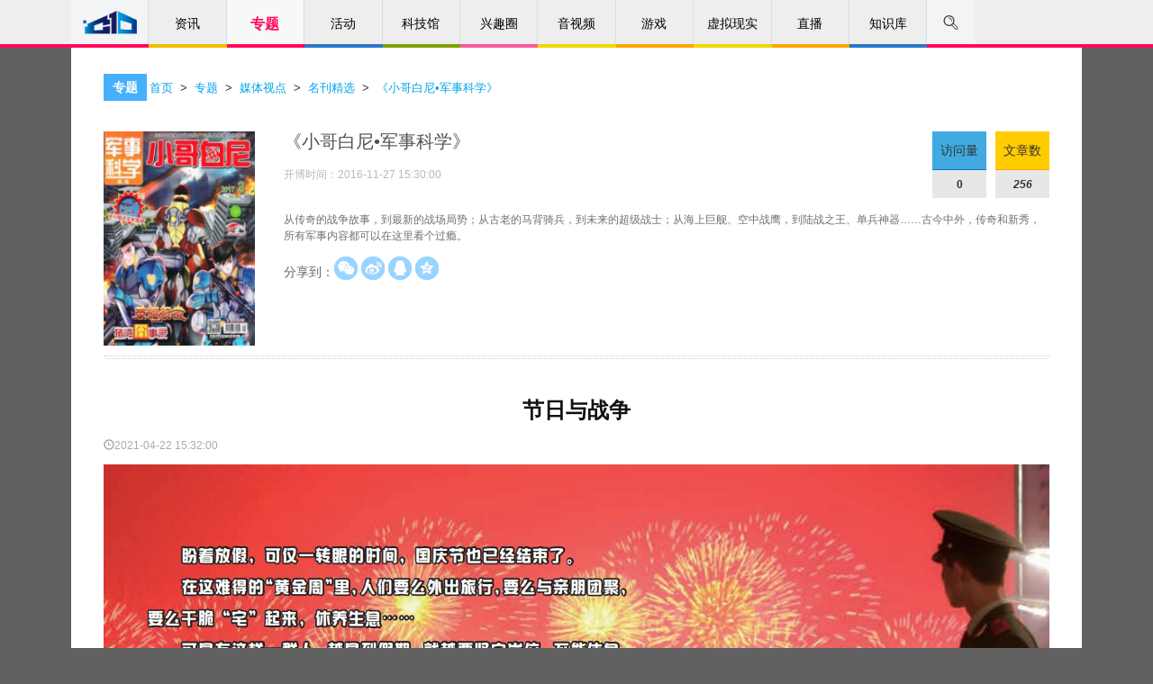

--- FILE ---
content_type: text/html
request_url: https://www.cdstm.cn/gallery/media/mkjx/xgbnjskx/202104/t20210422_1046456.html
body_size: 15437
content:
<!DOCTYPE html>
<html lang="zh-cn">
<head>
    <meta charset="utf-8">
    <meta http-equiv="X-UA-Compatible" content="IE=edge">
    <meta name="viewport" content="width=device-width, initial-scale=1.0, maximum-scale=2.0, user-scalable=1">
<meta name="filetype" content="0">
<meta name="publishedtype" content="1">
<meta name="pagetype" content="1">
<meta name="catalogs" content="2656">
<meta name="contentid" content="1046456">
<meta name="publishdate" content="2021-04-22">
<meta name="author" content="娄贞">
<meta name="source" content="《小哥白尼·军事科学》">
    <meta name="keywords" content="节日 战争,中国科学技术馆,科技馆,科学,技术,科普,百科,媒体达人,期刊文章" />
    <meta name="description" content="军人为什么不能放假过节？说起来，原因其实只有两个字：备战。"/>
    <meta name="applicable-device" content="pc,mobile">  
    <title>节日与战争--中国数字科技馆</title>
    <link type="image/x-icon" rel="shortcut icon" href="https://cdn.resources.cdstm.cn/site/images/aa.png" />
    <link rel="stylesheet" href="https://cdn.resources.cdstm.cn/site/css/bootstrap.min.css">
    <link rel="stylesheet" href="https://cdn.resources.cdstm.cn/site/css/font-awesome.min.css">
    <link rel="stylesheet" href="https://cdn.resources.cdstm.cn/site/css/sangarSlider.css">
    <link rel="stylesheet" href="https://cdn.resources.cdstm.cn/site/css/default.css">
    <link rel="stylesheet" href="https://cdn.resources.cdstm.cn/site/css/app.css">
    <link rel="stylesheet" href="https://cdn.resources.cdstm.cn/site/css/base.css">
    <link rel="stylesheet" href="https://cdn.resources.cdstm.cn/site/css/header.css">
    <link rel="stylesheet" href="https://cdn.resources.cdstm.cn/site/css/footer.css">
    <link rel="stylesheet" href="https://cdn.resources.cdstm.cn/site/css/qkdr-detail.css">
<script src="https://cdn.resources.cdstm.cn/site/js/TRSIDSUtil.js"></script>
<script src="https://cdn.resources.cdstm.cn/site/js/jquery.min.js"></script>
<script src="https://cdn.resources.cdstm.cn/site/js/bootstrap.min.js"></script>
<script src="https://cdn.resources.cdstm.cn/site/js/jquery.qrcode-0.12.0.min.js"></script>
<script src="https://cdn.resources.cdstm.cn/site/js/blocksit.js"></script>
<script src="https://cdn.resources.cdstm.cn/site/js/jquery.SuperSlide.2.1.1.js"></script>
<script src="https://cdn.resources.cdstm.cn/site/js/jquery.lazyload.min.js"></script>
<script src="https://cdn.resources.cdstm.cn/site/js/pv.js"></script>
    
<style type="text/css">
body .content {  padding-top: 62px;background:#fff;padding-bottom: 30px; margin-bottom: 30px;}
.blog-inn{padding-bottom:0;border-bottom:none;}
.article-nav-item{padding-left:15px;margin-bottom:30px;}
/*详情标题*/.blog-list .blog-box h2{font-size:24px}
         .bodybg{background-image:url("");;margin: 0 auto;}
.blog-inn .blog-banner .main .img img{ width:100%;}
.box .box-header.has-icon{height:52px;background:#fff;padding-left: 36px;padding-top: 20px;}
.box .box-header.has-icon .box-header-icon{width:auto;height:auto;padding:7px 10px;}
/*当前位置*/
.kkpos{ background:url(kkpos.png) no-repeat;  font-weight:bold; color:#4c4c4c; font-size:14px;  float: left;
    line-height: 31px;}
.box-header-icon  a{ color:#ffffff;}
.kkpos div, .kkpos span,.kkpos a{color: #ffffff}
        .bodybg{background-image:url("../../images/P020161221556549647339.png");margin: 0 auto;}
        .box .box-header{height:30px;}

/*.action-favorite{cursor:pointer;}*/
.share{padding-top:10px;}
.blog-banner > .side .txt{margin: 35px 0 10px;}
@media screen and (max-width: 764px) {
    .blog-banner > .side .addon{display:none;}
    .share{margin-left: -100px;}
    .blog-banner{padding-bottom:15px;}


}
@media screen and (max-width: 360px) {
    .blog-inn{padding:32px 15px;}

}

/* ---------------------------------*/
.blog-banner > .main {
    height: 250px;
}
.blog-banner {
    height: 250px;
}

@media screen and (max-width: 764px){
.blog-banner {
    height: auto;
    }

.box .box-header.has-icon {
    height:73px;
    background: #fff;
    padding-left: 10px;
    padding-top:10px;
}
.blog-inn{
	padding: 30px 10px;
    margin-bottom: 0px;
    padding-top:8px;
}
}



    </style>

</head>
<body class="bodybg" style="background-image:none !important;">
<link href="https://cdn.resources.cdstm.cn/site/css/nav.css" rel="stylesheet" type="text/css">
<link href="https://cdn.resources.cdstm.cn/site/css/font-awesome.min.css" rel="stylesheet" type="text/css">
<link href="https://cdn.resources.cdstm.cn/site/css/m_style_csj_top.css" rel="stylesheet" type="text/css">
<script src="https://statics.cdstm.cn/lib/jsencrypt/jsencrypt.min.js"></script>
 <style type="text/css">
.nav_s1 span{
display:flex;
justify-content:center;
align-items:center;
}
.ul1_li5_s1 a {
    color: #ffa42f !important;
}
.denglu_l, .zhuce_l {
    width: 100%;
}
.sj_ul2_li2{margin-bottom:29px !important;}
.sj_ul2_li2{margin-bottom:29px !important;}
 .search_nav {
      text-align:center;
    position: relative !important;
    top: 0;
    left: 0;
    margin: 0 auto;
    width: 50%;
    height: 55px;
    background-color: #fff;
    cursor: default;
}

.search_nav input {
    float:none;
    width:420px;
    border:none;
    outline: none;
}
.search_nav input:focus{
    border:none;
}

  #search_mask {       
            position: absolute; top: 55px; filter: alpha(opacity=60); background-color: #CCC;     
            z-index: 1002; left: 0px;     
            opacity:0.5; -moz-opacity:0.5;     
			cursor: zoom-out;

        } 
 	/*
     .denglu_K1,.zhuce_K1{left:50%;margin-left:-190px;}
     .denglu_l,.zhuce_l{width:100%;}
     .mobile-header-nav{display:none;}
     .nav_gr div {
    width: 140px;
    }
  @media screen and (max-width:1023px){
           .zhuce_K1{left:0;}
  }
  @media screen and (max-width:992px) {
         .mobile-header-nav{display:block;}
         .xk_nav{display:none;}

     }
     
 @media screen and (max-width:420px) {
        .denglu_K1{width:100%;left:0%;margin-left:0px;top:60px;bottom:0;}
        .zhuce_K1{width:100%;left:0%;margin-left:0px;top:0px;bottom:0;}
       .zcfs_ul2 li,.zcfs_ul1 li,.fs_sj_ul li,.fs_sj_ul2 li{margin-bottom:15px;}
     }
 @media screen and (max-width:380px){
      .denglu_l,.zhuce_l{padding:0 10px;}
      .denglu_fs span{width:49%;}
 }
 .xk_nav_ctt{max-width:1122px;}
 .xk_nav{width:100%;border-bottom: 4px solid #2878c8;}
手机登录
.signup_1 a:last-child{position: absolute;right: 10px;top: 30px;color: #666;font-size: 14px;float:none;}
.signup_1 img{vertical-align: middle;border-radius: 100%;margin-right:10px;}
.signup_1 a:first-child{width:auto;}
*/
</style>
<div class="scroll-top" id="scrollTop" title="回到顶部"><i class="fa fa-chevron-up"></i></div>
<!--zq-->

<div style="display:none">
<!--大logo图，解决Safari分享到微信无logo问题-->
<img src="https://statics.cdstm.cn/site/img/logo-5000.jpg" />
</div>
<div class="hidden-sm hidden-xs" id="serch_wrapper" style="position:relative;display:none;width:100%;height:55px;background:#fff;z-indx:999;opacity:1;">
	
	 <div id="search_mask" ></div>  
	 <div class="search_nav clearfix" style="display: none;">
			<span class="serch-logo" style="padding-top:10px;display: none; position:absolute;left:-252px">
			<img src="../../../../../images/header-logo.png" width="" height="32" />
			</span>

			<span style="position: relative; left: -30px;">
			<!-- <img style="display: inline-block; margin-right: -2px;" src="../../../../../images/search.png" alt="" /> 
            <input type="text" autofocus="autofocus" class="search-i" style="line-height:normal;font-size:16px;" onkeypress="getKey();" placeholder="中国科学技术馆" />-->
<input type="text" autofocus="autofocus" class="search-i" style="line-height:normal;font-size:16px;" onkeypress="getKey();" />
			<b class="search_span fa fa-search lead" style="font-size:17px;top:12px;right:-30px;background:#2b93f0;border-radius:5px;"></b>
			</span>
         
     </div>

</div>



<div class="xk_nav">
    <div class="xk_nav_ctt clearfix" id="headerNav">
        <li class="nav-item-0 nav_logo nav_xk_a" href="javascript:;"><a href="/"><img src="https://cdn.resources.cdstm.cn/site/images/ic-home.png" alt="" style="margin-top:10px;width:60px;vertical-align: baseline;" /></a></li>
        <li class="nav-item-1 nav_xk_a" href="javascript:;" name="frontier">
            <a href="../../../../../frontier/">资讯</a>
        </li>
        <li class="nav-item-2 nav_xk_a" name="gallery"> <a href="../../../../">专题</a>
            <ul class="sub" style="display: none;">
                
                    <li><a href="https://www.cdstm.cn/gallery/zhuanti/">科技热点</a></li>
                
                    <li><a href="https://www.cdstm.cn/gallery/media/">媒体视点</a></li>
                
                    <li><a href="https://www.cdstm.cn/gallery/kjbl/">科技博览</a></li>
                
                    <li><a href="https://www.cdstm.cn/gallery/kjzd/">科技知道</a></li>
                
                    <li><a href="https://www.cdstm.cn/gallery/hycx/">环球科学</a></li>
                
                    <li><a href="https://www.cdstm.cn/gallery/gktx/">馆窥天下</a></li>
                
                    <li><a href="https://www.cdstm.cn/gallery/myksj/">媒眼看世界</a></li>
                  
                <!--
                
                    <li><a href="https://www.cdstm.cn/gallery/qkzk/">青稞周刊</a></li>
                     
                -->  
            </ul>
        </li>
        <li class="nav-item-8 nav_xk_a" name="activity"> <a href="../../../../../activity/">活动</a>
            <ul class="sub" style="display: none;">
                
                    <li><a href="https://www.cdstm.cn/activity/dtcj/">线上活动</a></li>
                
                    <li><a href="https://www.cdstm.cn/activity/hysl/">线下活动</a></li>
                        
            </ul>
        </li>
            
        <li class="nav-item-5 nav_xk_a" name="museum" > <a  href="https://www.cdstm.cn/museum/" class="nav_kjg">科技馆</a>
            <ul class="sub" style="display: none;">
				
				<!-- 原num="6" -->
                    <li><a href="http://cstm.cdstm.cn/">中国科技馆</a></li>
                <!-- 原num="6" -->
                    <li><a href="https://www.cdstm.cn/museum/kplm_1/">科普联盟</a></li>
                <!-- 原num="6" -->
                    <li><a href="http://zjbwg.cdstm.cn/index.php">博物馆荟萃</a></li>
                <!-- 原num="6" -->
                    <li><a href="http://kpfwpt.cdstm.cn">科普服务</a></li>
                <!-- 原num="6" -->
                    <li><a href="https://www.cdstm.cn/museum/zphc/">展品荟萃</a></li>
                <!-- 原num="6" -->
                    <li><a href="https://www.cdstm.cn/subjects/kjgldkxk">科技馆课堂</a></li>
                

				<!-- <<li>
                    <a href="https://www.cdstm.cn/subjects/kjgldkxk/" target='_blank'>
                      科技馆里的科学课
                    科技馆课堂
                    </a>
            </li>-->
				<!--<li><a href="https://www.cdstm.cn/xnxs/tyztg/">体验专题馆</a></li>-->
				<!--
				<li><a href="http://cstm.cdstm.cn/" target='_blank'>中国科技馆</a></li>
				<li><a href="https://www.cdstm.cn/museum/kplm_1/" >科普联盟</a></li>
				<li><a href="http://zjbwg.cdstm.cn/index.php" target='_blank'>博物馆荟萃</a></li>
				<li><a href="http://kpfwpt.cdstm.cn/index.php" target='_blank'>科普服务</a></li>
				-->
				
			</ul>
        </li>
        <li class="nav-item-3 nav_xk_a" name="theme"> <a href="../../../../../theme/">兴趣圈</a>
            <ul class="sub" style="display: none;">
            
                <li><a href="https://www.cdstm.cn/theme/khsj/">科幻世界</a></li>
            
                <li><a href="https://www.cdstm.cn/theme/kkxw/">儿童乐园</a></li>
            
                <li><a href="https://www.cdstm.cn/theme/hellosky/">你好星空</a></li>
            
                <li><a href="https://www.cdstm.cn/theme/nytd/">农业天地</a></li>
            
            </ul>
        </li>
        <li class="nav-item-6 nav_xk_a" name="videos"> <a href="../../../../../videos/">音视频</a>
             <ul class="sub" style="display: none;">
                
                    <li><a href="https://www.cdstm.cn/videos/sounds/">音频</a></li>
                
                    <li><a href="https://www.cdstm.cn/videos/list/">视频</a></li>
                        
            </ul>
        </li>           
        <li class="nav-item-7 nav_xk_a" name="game"> <a href="../../../../../game/">游戏</a>
             <ul class="sub" style="display: none;">
                
                    <li><a href="https://www.cdstm.cn/game/zrkx/">自然科学</a></li>
                
                    <li><a href="https://www.cdstm.cn/game/yzts/">宇宙探索</a></li>
                
                    <li><a href="https://www.cdstm.cn/game/yzly/">益智乐园</a></li>
                
                    <li><a href="https://www.cdstm.cn/game/fzzj/">防灾自救</a></li>
                
                    <li><a href="https://www.cdstm.cn/game/xnsh/">虚拟生活</a></li>
                
                    <li><a href="https://www.cdstm.cn/game/gcjs/">工程技术</a></li>
                
                    <li><a href="https://www.cdstm.cn/game/dssy/">动手实验</a></li>
                        
            </ul>
        </li>           
        <li class="nav-item-6 nav_xk_a" ><a href="https://www.cdstm.cn/xnxshz/">虚拟现实</a>
            <ul class="sub" style="display: none;">
                
                    <li><a href="https://xnmy.cdstm.cn">漫游科技馆</a></li> 
                
                    <li><a href="https://www.cdstm.cn/xnxs/vr/">移动VR</a></li> 
                
                <li><!-- 12月26日添加 -->
                    <a href="https://www.cdstm.cn/activity/dtcj/201706/t20170606_501214.html" >
                    VR项目申请
                    </a>
                </li>
            </ul>
        </li>
        <li class="nav-item-7 nav_xk_a" name="zhibo"> <a href="../../../../../zhibo/">直播</a>
             <ul class="sub" style="display: none;">
                
                    <li><a href="https://www.cdstm.cn/zhibo/zbnow/">正在直播</a></li>
                
                    <li><a href="https://www.cdstm.cn/zhibo/zbyg/">直播预告</a></li>
                
                    <li><a href="https://www.cdstm.cn/zhibo/zbhg/">直播回顾</a></li>
                        
            </ul>
        </li>     
<!--   <a  href="https://www.cdstm.cn/zhibo/zbjdt/">直播</a>   -->
        <li class="nav-item-4 nav_xk_a" name="knowledge"> <a href="../../../../../knowledge/">知识库</a>
           <ul class="sub" style="display: none;">
            
                <li><a href="https://www.cdstm.cn/knowledge/kpwk/">文库</a></li>
            
                <li><a href="https://www.cdstm.cn/knowledge/kptp/">图片库</a></li>
            
                <li><a href="https://www.cdstm.cn/knowledge/xzzx/">下载中心</a></li>
            
            
            </ul>
        </li>
        <span class="nav_s1">
           <img src="https://cdn.resources.cdstm.cn/site/images/search.png" alt="" id="search_box1" />
                  
        </span>
        <span class="nav_s2" style="display:none">登录</span>
        <span class="nav_s3" style="display:none">注册</span>
        <span class="nav_s5" style="display: none;"></span>
        <span class="nav_s5 ld"  style="display: none;"><div>+<i>7</i></div></span>
        <span class="nav_s6" style="display: none;">
            <img src="https://cdn.resources.cdstm.cn/site/images/tx.png" alt="" />
            <div class="nav_gr clearfix" style="display: none;">
                <!--<div onclick="mypre()" class="nav_gr_1 clearfix"><img src="https://cdn.resources.cdstm.cn/site/images/icon_xx.png" alt="" style="width:10px" /><em>@我的</em><strong>1</strong></div>
                <div class="nav_gr_2 clearfix"><img src="https://cdn.resources.cdstm.cn/site/images/icon_x.png" alt="" style="width:10px" /><em>站内信</em><strong>1</strong></div>
                <div onclick="wind()" class="nav_gr_3 clearfix"><img src="https://cdn.resources.cdstm.cn/site/images/icon_tz.png" alt="" style="width:10px" /><em>系统通知</em></div> -->
            </div>
        </span>
       <!-- <span class="nav_s4"><a href="http://forum.cdstm.cn"  style="color:#000;display:inline-block;width:100%;height:100%;">论坛</a></span>-->
    </div>
</div>



<!--手机端导航开始-->
<div class="mobile-header-nav hidden-lg hidden-md">
    <!--顶部开始-->
    <div class="m_autocontainer m_topfixbox">
        <dl class="m_container top_m_box">
            <dd class="fl">
                <a href="../../../../../"><img src="https://cdn.resources.cdstm.cn/site/images/top_m_logo.png" /></a>
            </dd>
            <dt class="fr">
                <a href="" class="fl menubtn"><img src="https://cdn.resources.cdstm.cn/site/images/top_m_menu.png" /></a><a href="" class="fr searchbtn"><img src="https://cdn.resources.cdstm.cn/site/images/top_m_searchlogo.png" /></a>
            </dt>
        </dl>
    </div>

    <!--导航开始-->
    <div class="signupbox" style="overflow:auto;">
        <div class="m_emptybox"></div>
        <div class="signupbox1">
            <a href="" class="m_closebtn"></a>
            <div class="signup">
                <div class="signup_0">
                    <div class="headbg"></div>登录 
                </div>
                <div class="signup_1"></div>
            </div>
            <h4 class="signtpc"><span>导航</span></h4>
            <!-- 导航下面的11个块的部分 -->
            <ul class="m_tagsto">
                <li><a href="../../../../../">首页</a></li>            
                <li><a href="../../../../../frontier/">资讯</a></li>
                <li><a href="../../../../">专题</a></li>
                <li><a href="../../../../../activity/">活动</a></li>
                <li><a href="../../../../../museum/">科技馆</a></li>
                <li><a href="../../../../../theme/">兴趣圈</a></li>
                <li><a href="../../../../../videos/">音视频</a></li>
                <li><a href="../../../../../game/">游戏</a></li>
                <li><a href="https://www.cdstm.cn/xnxshz/" >虚拟现实</a></li>
                <li><a href="../../../../../zhibo/">直播</a></li>
                <li><a href="../../../../../knowledge/">知识库</a></li>
            </ul>
            
            <dl class="m_commontable">
                <dt><a href="../../../../">专题</a></dt>
                <dd>
                   <!-- 
                        <div><a href="https://www.cdstm.cn/gallery/zhuanti/">科技热点</a></div>
                    
                        <div><a href="https://www.cdstm.cn/gallery/media/">媒体视点</a></div>
                    
                        <div><a href="https://www.cdstm.cn/gallery/kjbl/">科技博览</a></div>
                    
                        <div><a href="https://www.cdstm.cn/gallery/kjzd/">科技知道</a></div>
                    
                        <div><a href="https://www.cdstm.cn/gallery/hycx/">环球科学</a></div>
                    

 
                        <div><a href="https://www.cdstm.cn/gallery/qkzk/">青稞周刊</a></div>
                    
-->



                        <div><a href="https://www.cdstm.cn/gallery/zhuanti/">科技热点</a></div>
                    
                        <div><a href="https://www.cdstm.cn/gallery/media/">媒体视点</a></div>
                    
                        <div><a href="https://www.cdstm.cn/gallery/kjbl/">科技博览</a></div>
                    
                        <div><a href="https://www.cdstm.cn/gallery/kjzd/">科技知道</a></div>
                    
                        <div><a href="https://www.cdstm.cn/gallery/hycx/">环球科学</a></div>
                    
                        <div><a href="https://www.cdstm.cn/gallery/gktx/">馆窥天下</a></div>
                    
                        <div><a href="https://www.cdstm.cn/gallery/myksj/">媒眼看世界</a></div>
                    
                   
                </dd>
            </dl>
            <dl class="m_commontable">
                <dt><a href="../../../../../activity/">活动</a></dt>
                <dd>
                    
                        <div><a href="https://www.cdstm.cn/activity/dtcj/">线上活动</a></div>
                    
                        <div><a href="https://www.cdstm.cn/activity/hysl/">线下活动</a></div>
                    
                </dd>
            </dl>
            <dl class="m_commontable">
                <dt><a href="../../../../../museum/">科技馆</a></dt>
                <dd>
                    <!-- 11月5日修改，原num="6" -->
                        <div><a href="http://cstm.cdstm.cn/">中国科技馆</a></div>
                    <!-- 11月5日修改，原num="6" -->
                        <div><a href="https://www.cdstm.cn/museum/kplm_1/">科普联盟</a></div>
                    <!-- 11月5日修改，原num="6" -->
                        <div><a href="http://zjbwg.cdstm.cn/index.php">博物馆荟萃</a></div>
                    <!-- 11月5日修改，原num="6" -->
                        <div><a href="http://kpfwpt.cdstm.cn">科普服务</a></div>
                    <!-- 11月5日修改，原num="6" -->
                        <div><a href="https://www.cdstm.cn/museum/zphc/">展品荟萃</a></div>
                    <!-- 11月5日修改，原num="6" -->
                        <div><a href="https://www.cdstm.cn/subjects/kjgldkxk">科技馆课堂</a></div>
                    

                 <!--    <div>
                        <a href="https://www.cdstm.cn/subjects/kjgldkxk/" target='_blank'>
                         科技馆里的科学课
                        科技馆课堂
                        </a>
                    </div>-->
                   <!--
				   <div><a href="http://cstm.cdstm.cn/" target='_blank'>中国科技馆</a></div>
					<div><a href="https://www.cdstm.cn/museum/kplm_1/" >科普联盟</a></div>
					<div><a href="http://zjbwg.cdstm.cn/index.php" target='_blank'>博物馆荟萃</a></div>
					<div><a href="http://kpfwpt.cdstm.cn/index.php" target='_blank'>科普服务</a></div>
					-->
					
                </dd>
            </dl>
            <dl class="m_commontable">
                <dt><a href="../../../../../theme/">兴趣圈</a></dt>
                <dd>
                    
                        <div><a href="https://www.cdstm.cn/theme/khsj/">科幻世界</a></div>
                    
                        <div><a href="https://www.cdstm.cn/theme/kkxw/">儿童乐园</a></div>
                    
                        <div><a href="https://www.cdstm.cn/theme/hellosky/">你好星空</a></div>
                    
                        <div><a href="https://www.cdstm.cn/theme/nytd/">农业天地</a></div>
                    
                </dd>
            </dl>
            <dl class="m_commontable">
                <dt><a href="../../../../../videos/">音视频</a></dt>
                <dd>
                    
                        <div><a href="https://www.cdstm.cn/videos/sounds/">音频</a></div>
                    
                        <div><a href="https://www.cdstm.cn/videos/list/">视频</a></div>
                    
                </dd>
            </dl>
            <dl class="m_commontable">
                <dt><a href="../../../../../game/">游戏</a></dt>
                <dd>
                    
                        <div><a href="https://www.cdstm.cn/game/zrkx/">自然科学</a></div>
                    
                        <div><a href="https://www.cdstm.cn/game/yzts/">宇宙探索</a></div>
                    
                        <div><a href="https://www.cdstm.cn/game/yzly/">益智乐园</a></div>
                    
                        <div><a href="https://www.cdstm.cn/game/fzzj/">防灾自救</a></div>
                    
                        <div><a href="https://www.cdstm.cn/game/xnsh/">虚拟生活</a></div>
                    
                        <div><a href="https://www.cdstm.cn/game/gcjs/">工程技术</a></div>
                    
                        <div><a href="https://www.cdstm.cn/game/dssy/">动手实验</a></div>
                    
                </dd>
            </dl>


            <dl class="m_commontable">
                <dt><a href="https://www.cdstm.cn/xnxshz/">虚拟现实</a></dt>
                <dd>
                    
                        <div><a href="https://xnmy.cdstm.cn">漫游科技馆</a></div>
                    
                        <div><a href="https://www.cdstm.cn/xnxs/vr/">移动VR</a></div>
                    
                    <div><!-- 12月26日添加 -->
                        <a href="https://www.cdstm.cn/activity/dtcj/201706/t20170606_501214.html" >
                        VR项目申请
                        </a>
                    </div>
                </dd>
            </dl>
            <dl class="m_commontable">
                <dt><a href="../../../../../zhibo/">直播</a></dt>
                <dd>
                    
                        <div><a href="https://www.cdstm.cn/zhibo/zbnow/">正在直播</a></div>
                    
                        <div><a href="https://www.cdstm.cn/zhibo/zbyg/">直播预告</a></div>
                    
                        <div><a href="https://www.cdstm.cn/zhibo/zbhg/">直播回顾</a></div>
                    
                </dd>
            </dl>


            <dl class="m_commontable">
                <dt><a href="../../../../../knowledge/">知识库</a></dt>
                <dd>
                    
                        <div><a href="https://www.cdstm.cn/knowledge/kpwk/">文库</a></div>
                    
                        <div><a href="https://www.cdstm.cn/knowledge/kptp/">图片库</a></div>
                    
                        <div><a href="https://www.cdstm.cn/knowledge/xzzx/">下载中心</a></div>
                    
                </dd>
            </dl>
        </div>
    </div>
    <!--导航结束-->

    <!--搜索开始-->
    <div class="m_searchindex">
        <dl class="searchtop">
            <dt>
            <div class="m_search_txt">
                <a href=""></a>
<!-- 
               <div><input type="text" name="" placeholder="中国科学技术馆" class="" /></div>
-->
 <div><input type="text" name="" placeholder="" class="" /></div>
            </div>
            </dt>
<dd class="search_span" style="width:28px;top:0px;left:0px;background:none;">搜索</dd>
            <dd class="m_cancelbtn" style="width:28px;">取消</dd>
        </dl>
        <h3 class="searchtpc">热门搜索</h3>
        <div class="m_rmss">
            
                <a href="javascript:void(0);">人工智能</a>
            
                <a href="javascript:void(0);">阿尔法狗</a>
            
                <a href="javascript:void(0);">天气</a>
            
                <a href="javascript:void(0);">兴趣圈</a>
            
                <a href="javascript:void(0);">音视频</a>
            
                <a href="javascript:void(0);">开开小屋</a>
            
        </div>
    </div>
    <!--搜索结束-->

    <!--顶部结束-->
</div>
<script>
    //搜索功能
//7月9日从首页移植过来，解决手机端点击词条没有反应问题;
    $('.search-i').focusin(function(){
       
    });

    $(document).click(function(e){
        edom=e.target.className;
      
    });
  

    $('.m_rmss a').each(function() {
        $(this).click(function(){
            recom=$(this).text().trim();
            location.href="https://www.cdstm.cn/qwjs/?#name="+recom+"";
        });
    });

</script>
<script>
var wcmid="";
var wcmtitle ="";
var wcmimg ="";
var wcmchannelid ="";
var wcmchannel ="";
var wcmtype ="";

//导航触摸二级菜单显示
$("#headerNav").slide({ type:"menu", titCell:".nav_xk_a", targetCell:".sub",effect:"slideDown",delayTime:300,triggerTime:0,returnDefault:true})
</script>
<script>

//导航突出路径
var localurl = window.location.pathname.split("/")[1];
console.log("localurl="+localurl);
 $(".xk_nav_ctt li").each(function(index ,ele){
    var path = $(this).attr("name");
    if(localurl==path){
        $(this).css({
            "background-color": "#f7f8f9",
            "border-bottom": "4px solid #ff095a",
            "font-size":"16px",
             "font-weight":"bold"
        });
        $(this).find("a").eq(0).css({"color":"#ff095a"});
        $(this).find("ul").css({
          "font-size":"14px",
          "font-weight":"normal"
        });
    }
 })

//搜索功能
/*modify by zq*/   
	//..遮罩层方法
		//显示遮罩层       
		function showMask(){     
			var h = window.innerHeight;
			var w = window.innerWidth;
			$("#search_mask").css("height",h);     
			$("#search_mask").css("width",w);     
			$("#search_mask").show();  
			document.getElementsByTagName('body')[0].style.height = window.innerHeight-55+'px'; 
			document.getElementsByTagName('body')[0].style.overflow = 'hidden';
		}  
		//隐藏遮罩层  
		function hideMask(){     
			$("#search_mask").hide();   
			document.getElementsByTagName('body')[0].style.height = 'auto';
			document.getElementsByTagName('body')[0].style.overflow = 'auto';
				
		}  



        //找到选择器
		$(function(){
			 $('.xk_nav').attr('id','nav_bar');
			 //input框内容清空
             $('.search-i').val('');
		});
		//点击 弹出搜索
		$(".nav_s1").click(function(event){ 
                        //滑动到页头
                        $('body,html').animate({ scrollTop: 0 }, 0);
			//调用遮罩层方法
			showMask();
			event.stopPropagation();
			
			//导航淡出
			$('#nav_bar').fadeOut(300,function(){

				//搜索框  父容器
				$('#serch_wrapper').show(300,function(){
					//搜索
					$('.search_nav').fadeIn(600,function(){
                    //input框内容清空
                     $('.search-i').val('');
                    // 搜索框 input
                    $('.search-i').show(400);
                    //搜索logo
                     $('.serch-logo').fadeIn(400); 
                     
                     	$('.search_nav input').focus();
					});
				})
			});
			
		});

		//stopPropagation
		//搜索放大镜icon
		$('.search_span').click(function(event){
		
				event.stopPropagation();
		});
		//搜索框本身
		$('.search-i').click(function(event){
				event.stopPropagation();
		});
	
		// reverse
		
        //键盘ESC reverse					
		$(document).keydown(function(e){
			   //alert(e.keyCode)
			   if(e.keyCode=='27'){
		            channelSearch();
					}
				});
                  //serch_wrapper 容器点击时 reverse
                   $('#serch_wrapper').click(function(ev){
		             ev.stopPropagation();
		             channelSearch();
                     });

			//遮罩层代理document点击事件
			$('#search_mask').click(function(ev){
		             ev.stopPropagation();
		             channelSearch();
                 	});

			//Code of channelSearch

			function channelSearch(){
				//遮罩层方法
				hideMask();
				
                //input框内容清空
                $('.search-i').val('');
				

				//搜索框  父容器
				$('#serch_wrapper').hide(0);

				//搜索图标
				$('.serch_nav i').hide(0);

				// 搜索框
				$('.search_nav').hide(0);
				
				//导航显示
				$('#nav_bar').fadeIn(0);
			
			}

    function getKey(event){
        var event = event || window.event;
        if(event.keyCode==13){
            search_span();
        }
    }

    $(".search_span").click(search_span);

    var csh="";
    var flg=0;
    function search_span(){
        csh=$(".search-i").val().trim();
        
    //    if(csh == "")csh="中国科学技术馆";
        if(location.href.indexOf("?#name=") != -1 ) flg=1;
        location.href="https://www.cdstm.cn/qwjs/?#name="+csh+"";
        if(flg==1)location.reload();
    }




$(function(){   
    
//回到顶部
    var showScrollTop = function () {
        if ($(window).scrollTop() > 200) {
            $("#scrollTop").css("display","block");
        } else {
            $("#scrollTop").css("display","none");
        }
    };
    showScrollTop();
    $(window).on("scroll", showScrollTop);
    
    $("#scrollTop").on('click', function () {
        $('html, body').animate({
            scrollTop: 0
        }, 500);
    });

    })
    function wind(){
      window.location.href='https://forum.cdstm.cn/home.php?mod=grzx';
    }
    function mypre(){
        window.location.href='https://forum.cdstm.cn/home.php?mod=grzx&ac=zhanneixin';
    }
    function windsysterm(){
        window.location.href='https://forum.cdstm.cn/home.php?mod=grzx&ac=tongzhi';
    }

</script>

<script type="text/javascript">
// 手机端js
    $(function(){
        var f=false

        $(".menubtn").click(function(event) {
            event.preventDefault();
            if(f==false){
        $(".signupbox").animate({left: 0, top: 0}).addClass('curr');
        $("body").css("position","fixed");
        f=true
            }
        else{
            $(".signupbox").animate({left: "100%", top: "-100%"}).removeClass('curr');
            $("body").css("position","relative");
        f=false
        }
            
        });
        $(".m_closebtn").click(function(event) {
            event.preventDefault();
            $(".menubtn").click();
        });

        $(".m_tothetop").click(function(event){
        event.preventDefault();
        $("body").animate({scrollTop:0})

        })
        $(".searchbtn").click(function(event) {
            event.preventDefault();
            $(".m_searchindex").animate({left: 0})
        });
        $(".m_cancelbtn").click(function(event) {
            $(".m_searchindex").animate({left: "100%"})
        });
      //登陆
$(".headbg").click(function(){
    $(".mask ,.denglu_K1").show();
})
    })
</script>
<div class="content" >
  
  <!-- 当前位置面包屑 -->
  <div class="box">
          <div class="box-header has-icon">
                <div class="box-header-icon">专题<!--获取当前栏目的父栏目的显示名称--></div>
                <span style="font-size:small; line-height: 25px;" ><a href="../../../../../" title="首页" class="CurrChnlCls">首页</a>&nbsp;&nbsp;>&nbsp;&nbsp;<a href="../../../../" title="专题" class="CurrChnlCls">专题</a>&nbsp;&nbsp;>&nbsp;&nbsp;<a href="../../../" title="媒体视点" class="CurrChnlCls">媒体视点</a>&nbsp;&nbsp;>&nbsp;&nbsp;<a href="../../" title="名刊精选" class="CurrChnlCls">名刊精选</a>&nbsp;&nbsp;>&nbsp;&nbsp;<a href="../" title="《小哥白尼•军事科学》" class="CurrChnlCls">《小哥白尼•军事科学》</a><!--wcm自动获取面包屑导航，一般用在细览--></span>
            </div>
  </div>

    <!--获取当前栏目下的第一篇文档信息-->
    <div class="blog-inn">
        <div class="blog-banner dotted-border clearfix">

            <div class="main">
                <div class="img"><img src="../201611/W020170411564387853559_180.jpg" alt="" /></div>
            </div>
            <div class="side">
                <h2>《小哥白尼•军事科学》</h2><span class="addon">开博时间：2016-11-27 15:30:00</span>
                <p class="txt">从传奇的战争故事，到最新的战场局势；从古老的马背骑兵，到未来的超级战士；从海上巨舰、空中战鹰，到陆战之王、单兵神器……古今中外，传奇和新秀，所有军事内容都可以在这里看个过瘾。</p>
                   
                <div class="twitter"><span>访问量</span><b class="omit">0</b></div>
                <div class="dribbble"><span>文章数</span><b class="omit"><i class='countLook'></i></b></div>
            </div>
           <style>
.common_share{
    vertical-align: middle;
    display: inline-block;
    padding-top: 4px;
    display:inline-block !important;
}
.common_share .action-share-label{
    font-size: 14px;
    line-height: 34px;
    height: 26px;
    display: block;
    float: left;
}
.common_share .share-item{
    display: inline-block !important;
    text-align: center;
    background-color: #97d4ff;
    color: #FFF;
    -webkit-border-radius: 50%;
    -moz-border-radius: 50%;
    border-radius: 50%;
    width: 26px;
    height: 26px;
    line-height: 26px;
    font-size: 16px;
}
.common_share .share-item img{
    width: 100%;
    display: inline;
}

.modal-open {
	overflow: hidden;
}
.modal {
	position: fixed;
	top: 0;
	right: 0;
	bottom: 0;
	left: 0;
	z-index: 1050;
	display: none;
	overflow: hidden;
	-webkit-overflow-scrolling: touch;
	outline: 0;
}
.modal .fade .modal-dialog {
	-webkit-transition: -webkit-transform .3s ease-out;
	-o-transition: -o-transform .3s ease-out;
	transition: transform .3s ease-out;
	-webkit-transform: translate(0, -25%);
	-ms-transform: translate(0, -25%);
	-o-transform: translate(0, -25%);
	transform: translate(0, -25%);
}
.modal .in .modal-dialog {
	-webkit-transform: translate(0, 0);
	-ms-transform: translate(0, 0);
	-o-transform: translate(0, 0);
	transform: translate(0, 0);
}
.modal-open .modal {
	overflow-x: hidden;
	overflow-y: auto;
}
.modal-dialog {
	position: relative;
	width: auto;
	margin: 10px;
}
.modal-content {
	position: relative;
	background-color:  # fff;
	-webkit-background-clip: padding-box;
	background-clip: padding-box;
	border: 1px solid # 999;
	border: 1px solid rgba(0, 0, 0, .2);
	border-radius: 6px;
	outline: 0;
	-webkit-box-shadow: 0 3px 9px rgba(0, 0, 0, .5);
	box-shadow: 0 3px 9px rgba(0, 0, 0, .5);
}
.modal-backdrop {
	position: fixed;
	top: 0;
	right: 0;
	bottom: 0;
	left: 0;
	z-index: 1040;
	background-color:  # 000;
}
.modal-backdrop .fade {
	filter: alpha(opacity = 0);
	opacity: 0;
}
.modal-backdrop .in {
	filter: alpha(opacity = 50);
	opacity: .5;
}
.modal-header {
	min-height: 16.43px;
	padding: 15px;
	border-bottom: 1px solid # e5e5e5;
}
.modal-header .close {
	margin-top: -2px;
}
.modal-title {
	margin: 0;
	line-height: 1.42857143;
}
.modal-body {
	position: relative;
	padding: 15px;
z-index:99999;
}
.modal-footer {
	padding: 15px;
	text-align: right;
	border-top: 1px solid # e5e5e5;
}
.modal-footer .btn+.btn {
	margin-bottom: 0;
	margin-left: 5px;
}
.modal-footer .btn-group .btn+.btn {
	margin-left: -1px;
}
.modal-footer .btn-block+.btn-block {
	margin-left: 0;
}
.modal-scrollbar-measure {
	position: absolute;
	top: -9999px;
	width: 50px;
	height: 50px;
	overflow: scroll;
}
 @ media(min-width: 768px) {
	.modal-dialog {
		width: 600px;
		margin: 30px auto;
	}
	.modal-content {
		-webkit-box-shadow: 0 5px 15px rgba(0, 0, 0, .5);
		box-shadow: 0 5px 15px rgba(0, 0, 0, .5);
	}
	.modal-sm {
		width: 300px;
	}
}
 @ media(min-width: 992px) {
	.modal-lg {
		width: 900px;
	}
}

#weixin-share-modal {
    text-align: center;
}
.modal-body{
    border:none;
    background-color: #fff; 
    height: auto;
}
.modal-dialog {
    position: fixed;
    width: 260px;
    height: 327px;
    margin-left: -130px;
    margin-top:60px;
    left: 50%;
    /*top:50%;*/ 
}
.modal-title {
	font-size: 12px;
	margin: 0;
	line-height: 1.42857143;
}
.wechat-dibu{font-size: 12px; line-height: 22px;}		
</style>
<div class="action-share common_share">
    <span class="action-share-label" style="color: #666;">分享到：</span>
    <a class="share-item share-weixin" href="javascript:void(0);"><img src="https://cdn.resources.cdstm.cn/statics/2019/share/wx.png" alt="" /></a>
    <a class="share-item share-weibo" href="javascript:void(0);"><img src="https://cdn.resources.cdstm.cn/statics/2019/share/new.png" alt="" /></a>
    <a class="share-item share-qq" href="javascript:void(0);"><img src="https://cdn.resources.cdstm.cn/statics/2019/share/qq.png" alt="" /></a>
    <a class="share-item share-qzone" href="javascript:void(0);"><img src="https://cdn.resources.cdstm.cn/statics/2019/share/kong.png" alt="" /></a>
    <!--<a class="share-item share-douban" href="javascript:void(0);"><img src="https://cdn.resources.cdstm.cn/statics/2019/share/dou.png" alt="" /></a>-->
</div>
<div class="modal fade" id="weixin-share-modal">
	<div class="modal-dialog">
		<div class="modal-content">
			<div class="modal-header">
				<button type="button" class="close" data-dismiss="modal" aria-label="Close">
					<span aria-hidden="true">&times;</span>
				</button>
				<h4 class="modal-title">分享到微信朋友圈</h4>
			</div>
			<div class="modal-body">
				<div class="wechat-share-qrcode" id="wechat-share-qrcode"></div>
				<div class="wechat-dibu">
					打开微信，点击底部的“发现”，<br/>使用“扫一扫”即可将网页分享至朋友圈。
				</div>
			</div>
		</div>
	</div>
</div>
<!--微信分享-->
<script src="https://cdn.resources.cdstm.cn/site/js/simple-share.min.js"></script>
<script src="https://cdn.resources.cdstm.cn/site/js/jquery.qrcode-0.12.0.min.js"></script>   
<script type="text/javascript">
    var channelId = window.location.href.split('.cdstm.cn')[1];
    var pics;
    var contents;
    if (channelId=='http://job'){
        contents='http://cstm.cdstm.cn/';
        pics='https://statics.cdstm.cn/cstm/img/szlogo.png';
    }else if('http://cstm'){
        contents='http://cstm.cdstm.cn/';
        pics='https://statics.cdstm.cn/cstm/img/szlogo.png';
    }else{
        contents='https://www.cdstm.cn';
        pics='https://cdn.resources.cdstm.cn/statics/first_logo/logo.jpg';
    };
    //分享
    var share = new SimpleShare({
        url: location.href,
        title: document.title,
        content: contents,
        pic: pics
    });
function share_fn(){
	$('.share-weixin').on('click', function () {
		var text = location.href;
			$('#wechat-share-qrcode').empty();
//$('#wechat-share-qrcode').css
		$('#wechat-share-qrcode').qrcode({
			width: 50,
			height: 50,
			correctLevel: 0,
			text: text
		});
		$('#weixin-share-modal').modal('show');
	});
	$('.share-weibo').on('click', function () {
		share.weibo();
	});
	$('.share-qzone').on('click', function () {
		share.qzone();
	});
	$('.share-douban').on('click', function () {
		share.douban();
	});
	$('.share-qq').on('click', function () {
		share.qq();
	});
}
share_fn();
</script>
        </div>
        


        <div class="blog-list">

            <div class="blog-box clearfix grid">
                <h2 style="text-align:center">节日与战争</h2><span class="addon time"><i
                    class="glyphicon glyphicon-time"></i>2021-04-22 15:32:00</span>
                <div class="article">
                    <div class=TRS_Editor><div style="text-align: center;"><img src="./W020210422560409420852.jpg" style="border-width: 0px;" alt="" OLDSRC="W020210422560409420852.jpg" /></div>
<div style="text-align: center;"><img src="./W020210422560409440350.jpg" style="border-width: 0px;" alt="" OLDSRC="W020210422560409440350.jpg" /><img src="./W020210422560409454165.jpg" style="border-width: 0px;" alt="" OLDSRC="W020210422560409454165.jpg" /></div>
<div style="text-align: right;">本文来自《小哥白尼·军事科学》</div></div>
                </div>
                <ul class="man">
                </ul>
            </div>

        </div>

    <div class="article-nav" style="display: flex;flex-wrap: wrap;">
                                        

                                        

                                    </div>

    </div>
</div>
<script src="https://cdn.resources.cdstm.cn/site/js/app.js"></script>
<script async="" src="https://forum.cdstm.cn/discuzids.php?"></script>
<script>
var countnu='257'-1;
$('.countLook').html(countnu);
var lxw="";
var trsidsssosessionid;

//疑似无用的代码，注释掉，这部分功能在TRSIDSUTIL.js中存在，zhongkai.2017.3.21
// $.ajax({
//     type: "POST",
//     dataType:"jsonp",
//     url:"https://ids.cdstm.cn/zgkjg/ids/getUserInfo.do?jsoncallback=?",
//     error: function(request, textStatus, errorThrown) {
//         console.log("获取登录用户信息错误");
//     },
//     success: function(data){
//         lxw=data.username;
//     }
// })

//栏目访问量
$.ajax({
    type: "POST",
    url:"https://forum.cdstm.cn/wcm.php?mod=pv&do=pvchannel",
    async:true,
    data:{
        wcmchannelid:'2656',
    },
     dataType:"json",
    error: function(data) {
        console.log("异常");
    },
    success: function(data){
        if(data.result=="ok"){
            if(data.data.length){
                $(".twitter b").text(data.data[0].pvchannel);
            }else{
                 $(".twitter b").text("0");
            }

        }
    }
})

</script>





<div class="link-footer" style="width: 100%;text-align: center;background-color: #fff;padding:20px 0;">
    <p style="line-height: 30px;font-size: 12px;color: #515151;">

                           
              <a href="https://www.cdstm.cn/wbwh/gywm/" style="color: #515151;margin: 5px 10px;font-size: 12px;"> 
               关于我们
                </a>
                
                         
              <a href="https://www.cdstm.cn/wbwh/gywm/wzsm/" style="color: #515151;margin: 5px 10px;font-size: 12px;"> 
               网站声明
                </a>
                
                         
              <a href="http://weibo.com/cdstm" style="color: #515151;margin: 5px 10px;font-size: 12px;"> 
               官方微博
                </a>
                
                         
              <a href="https://www.cdstm.cn/wbwh/sitemap/" style="color: #515151;margin: 5px 10px;font-size: 12px;"> 
               站点地图
                </a>
                
         
     </p>
             <p style="line-height: 30px;font-size: 12px;color: #515151;">
         <span style="color: #515151;margin: 5px 10px;font-size: 12px;">京ICP备11000850号&nbsp;&nbsp;京公网安备110105007388号</span>
             <span style="color: #515151;margin: 5px 10px;font-size: 12px;">信息网络传播视听节目许可证0111611号</span>
             <span style="color: #515151;margin: 5px 10px;font-size: 12px;">国家科技基础条件平台</span>
     </p>
     <p style="line-height: 30px;font-size: 12px;color: #515151;">&copy;&nbsp;2011-2021&nbsp;版权所有：中国数字科技馆&nbsp;未经书面许可任何人不得复制或镜像</p>
</div>

<div class="mask" style="display: none;"></div>
<div class="denglu_K1 clearfix" style="display: none;">
 <div class="close_K clearfix"><a href="javascript:;"  class="close_top"></a></div>
 <div class="denglu_l">
     <div class="denglu_x">
         <div class="denglu_fs">
             <span class="fs_1 on">普通登录</span><span class="fs_2">手机动态密码登录</span>
         </div>
         <ul class="fs_sj_ul">
             <li class="sj_li_1"><input type="text" name="username" id="dl_username" placeholder="请输入邮箱账号/手机号/用户名" /></li>
             <li class="sj_li_2"><input type="password" name="password" id="dl_password" placeholder="请输入密码" /></li>
             <li class="sj_li_6"><input type="text" name="kaptchafield" class="kaptchafield" placeholder="图片验证" id="kaptchafield_dl" />
                 <img src="" class="kaptchaImage" title="看不清，点击换一张" style="height:40px;" />

             </li>

             <li class="sj_li_3 clearfix"><span class="li_3_s1 clearfix"><!--<b></b>--></span><span class="li_3_s2">忘记密码？</span></li>
             <li class="sj_li_4" id="emaildl"><span>登录</span></li>
             <li class="sj_li_5"><span>没有账号？</span><span class="li_5_zc">立即注册 <img src="https://cdn.resources.cdstm.cn/site/images/zc_lj.png" alt="" /></span></li>
         </ul>
         <ul class="fs_sj_ul2" style="display: none;">
             <li class="sj_ul2_li1"><input type="text" id="dl2_mobile" placeholder="请输入手机号码" /></li>
             <li class="sj_ul2_li2 clearfix"><input type="text" id="dl2_mobileYZM" placeholder="请输入验证码" /><span id="dl2_sendSMS">发送动态密码</span><a id="hiddenDiv"></a></li>
             <li class="sj_li_4" id="mobiledl"><span>登录</span></li>
             <li class="sj_li_5"><span>没有账号？</span><span class="li_5_zc">立即注册 <img src="https://cdn.resources.cdstm.cn/site/images/zc_lj.png" alt="" /></span></li>
         </ul>
 <div class="denglu_r">
     <div>
         <div class="disf_1">第三方账号登录</div>
         <ul class="disf_ul clearfix">
             <li class="disf_li1"><img src="https://cdn.resources.cdstm.cn/site/images/dl_xl.png" alt="" /></li>
             <li class="disf_li2"><img src="https://cdn.resources.cdstm.cn/site/images/dl_qq.png" alt="" /></li>
             <li class="disf_li3"><img src="https://cdn.resources.cdstm.cn/site/images/dl_wx.png" alt="" /></li>
         </ul>
         <!--<div class="saomiao">
             <div><img src='../../../../../synr/weixin/images/P020190408515198526185.png'/></div>
             <p>扫一扫关注微信公众号</p>
         </div>
         <div class="saomiao">
             <div><img src='../../../../../synr/homeweibo/images/P020190408514955380048.png'/></div>
             <p>扫一扫关注新浪微博</p>
         </div>-->
     </div>
 </div>
     </div>
 </div>
 <div class="zhuce_loading" style="display:none;">
     <img src="https://cdn.resources.cdstm.cn/site/images/zhuce_loading.gif" style="display:block; margin:20px auto;" />
     <div class="loading">loading<span></span><span></span><span></span></div>
 </div>
</div>
<div class="zhuce_K1" style="display: none;">
 <div class="close_K clearfix"><a href="javascript:;"  class="close_top"></a></div>
 <div class="zhuce_l">
     <div class="">
         <div class="zhuce_fs">
             <span class="zc_fs_1 on">手机号码/注册</span><span class="zc_fs_2">邮箱/注册</span>
         </div>
         <ul class="zcfs_ul1">
             <li class="zc_ul1_li1"><input type="text" id="zc2_mobile" name="zc2_mobile" placeholder="请输入常用手机号码" /></li>
             
             <li class="zc_ul1_li3"><input type="password" id="zc2_password" name="zc2_password" placeholder="请输入密码" /></li>
             <li class="zc_ul1_li4"><input type="password" id="zc2_password2" name="zc2_password2" placeholder="请确认密码" /></li>
             <li class="zc_ul1_li2 clearfix"><input type="text" id="zc2_mobileYZM" placeholder="请输入短信验证码" /><span id="zc2_sendSMS">发送验证码</span></li>
             <li class="zc_ul1_li5 clearfix"><!--<b></b>--><input type="checkbox" id="zc2_xieyi" /><span class="ul1_li5_s1">我已阅读并同意<a href="javascript:;">《中国数字科技馆网站会员注册协议》</a></span></li>
             <li class="zc_ul1_li6" id="mobilezc"><span>注册</span></li>
             <li style="margin-top: 10px;font-size: 12px;"><span style="float: right;" >已有账号，<b style="color:#45b0fc;font-size: 13px;font-weight: normal;cursor: pointer" class="li_5_dl">登录</b></span></li>
             <li class="clearfix"></li>
         </ul>
         <ul class="zcfs_ul2" style="display: none;">
             <li class="zc_ul1_li1"><input type="text" name="zc_username" id="zc_username" placeholder="请输入常用邮箱地址" /></li>
             <!--<li class="zc_ul1_li2 clearfix"><input type="text" placeholder="请输入邮箱验证码" /><span>发送验证码</span></li>-->
             <li class="zc_ul1_li3"><input type="password" name="zc_password" id="zc_password" placeholder="请输入密码" /></li>
             <li class="zc_ul1_li4"><input type="password" name="zc_password2" id="zc_password2" placeholder="请确认密码" /></li>
             <li class="sj_li_6"><input type="text" name="kaptchafield" class="kaptchafield" placeholder="图片验证" id="kaptchafield_zc" />
                 <img src="" class="kaptchaImage" title="看不清，点击换一张" style="height:40px;" />

             </li>
             <li class="zc_ul1_li5 clearfix"><!--<b></b>--><input type="checkbox" id="zc_xieyi" /><span class="ul1_li5_s1">我已阅读并同意<a href="javascript:;">《中国数字科技馆网站会员注册协议》</a></span></li>
             <li class="zc_ul1_li6" id="emailzc"><span>注册</span></li>
             <li style="margin-top: 10px;font-size: 12px;"><span style="float: right;">已有账号，<b style="color:#45b0fc;font-size: 13px;font-weight: normal;cursor: pointer" class="li_5_dl">登录</b></span></li>
             <li class="clearfix"></li>
         </ul>
 <div class="denglu_r">
     <div>
         <div class="disf_1">第三方账号登录</div>
         <ul class="disf_ul clearfix">
             <li class="disf_li1"><img src="https://cdn.resources.cdstm.cn/site/images/dl_xl.png" alt="" /></li>
             <li class="disf_li2"><img src="https://cdn.resources.cdstm.cn/site/images/dl_qq.png" alt="" /></li>
             <li><img src="https://cdn.resources.cdstm.cn/site/images/dl_wx.png" alt="" /></li>
         </ul>
         <!--<div class="saomiao">
             <div><img src='../../../../../synr/weixin/images/P020190408515198526185.png'/></div>
             <p>扫一扫关注微信公众号</p>
         </div>
         <div class="saomiao">
             <div><img src='../../../../../synr/homeweibo/images/P020190408514955380048.png'/></div>
             <p>扫一扫关注新浪微博</p>
         </div>-->
     </div>
      
 </div>
     </div>
 </div>

 <div class="zhuce_wc" style="display:none;">
     <img src="https://cdn.resources.cdstm.cn/site/images/sucess1.png" style="display:block; margin:40px auto;" />
     <h3><!--<i></i>-->恭喜您完成注册！</h3>
     <div>
         <p>尊敬的用户，您已成功注册<em>“中国数字科技馆”</em>账号，请立即登录！
         </p>
         <a href="javascript:;" class="zhuce_wc_login">立即登录</a>
     </div>
 </div>
 <div class="zhuce_fail" style="display:none;">
     <img src="https://cdn.resources.cdstm.cn/site/images/fail1.png" style="display:block; margin:40px auto;" />
     <h3><!--<i></i>-->注册失败！</h3>
     <div>
         <p>尊敬的用户，您未能注册<em>“中国数字科技馆”</em>账号，请重新注册！
         </p>
         <a href="javascript:;" class="li_5_zc2">重新注册</a>
     </div>
 </div>
 <div class="zhuce_loading" style="display:none;">
     <img src="https://cdn.resources.cdstm.cn/site/images/zhuce_loading.gif" style="display:block; margin:20px auto;" />
     <div class="loading">loading<span></span><span></span><span></span></div>
 </div>
 <div id="hidden_comment" style="display:none;">
 </div>
</div>
<!--  手机端底部样式  -->
<!--底部信息开始-->
<div class="m_autocontainer m_bottombox" >
 <!--<ul class="m_bottom">
     <li>
         <a href=""><img src="https://cdn.resources.cdstm.cn/site/images/compubg.png" />电脑版</a>
     </li> 
     <li class="bod">
         <a href=""><img src="https://cdn.resources.cdstm.cn/site/images/m_bg.png" />客户端</a>
     </li>
     <li class="bod m_tothetop">
         <a href=""><img src="https://cdn.resources.cdstm.cn/site/images/totop.png" />返回顶部</a>
     </li>
 </ul> -->
 <div>
     &copy;2011-2021 版权所有：中国数字科技馆 <br>
     未经书面许可任何人不得复制或镜像 <br>
     京ICP备11000850号 京公网安备110105007388号 <br>
     信息网络传播视听节目许可证0111611号 <br>
     国家科技基础条件平台
 </div>
     <div style="display:none" id="addText">军人为什么不能放假过节？说起来，原因其实只有两个字：备战。</div>

</div>
<!--底部信息结束-->

<style type="text/css">
 .m_bottom li{width:50%;}
 .m_autocontainer,.m_bottombox{display:none;}
  @media screen and (max-width:992px) {
      .m_autocontainer,.m_bottombox{display:block;}
      .link-footer{display:none;}
  }
</style>
<!--
<script async="" src="https://forum.cdstm.cn/discuzids.php?">
//var trsidsssosessionid;
//var discuz_action=0;
//var discuz_message=0;
</script>
-->
<script src="https://cdn.resources.cdstm.cn/site/js/jquery.pagination_local.js"></script>
<script src="https://cdn.resources.cdstm.cn/site/js/userConsole.js"></script> 
<!-- <script src="https://st.dg.cdstm.cn/site/js/new_userConsole_dmyb.js"></script>-->
<!-- <script src="https://cdn.resources.cdstm.cn/site/js/footerjs.js"></script> -->


<!-- 用户登录状态刷新使用，去除后会影响用户登录-->
<iframe id="iframeSrc2" name="iframeSrc2" style="display:none" src=""/></iframe>

<!--TRS 网脉开始-->
<!--<script id="_trs_ta_js" src="//ta.trs.cn/c/js/ta.js?mpid=967" async="async" defer="defer"></script>-->
<!--TRS 网脉结束-->
<!--  统计代码  --> 

<!-- Start Alexa Certify Javascript -->
<script type="text/javascript">
_atrk_opts = { atrk_acct:"5BDMm1a4KM+2WR", domain:"cdstm.cn",dynamic: true};
(function() { var as = document.createElement('script'); as.type = 'text/javascript'; as.async = true; as.src = "https://d31qbv1cthcecs.cloudfront.net/atrk.js"; var s = document.getElementsByTagName('script')[0];s.parentNode.insertBefore(as, s); })();
</script>
<noscript><img src="https://d5nxst8fruw4z.cloudfront.net/atrk.gif?account=5BDMm1a4KM+2WR" style="display:none" height="1" width="1" alt="" /></noscript>
<!-- End Alexa Certify Javascript --> 

<!-- 百度统计 --> 
<!--<script type="text/javascript">
 var _bdhmProtocol = (("https:" == document.location.protocol) ? " https://" : " http://");
 document.write(unescape("%3Cscript src='" + _bdhmProtocol + "hm.baidu.com/h.js%3F96986b0236d2f9a8970cfd6e4d0cddde' type='text/javascript'%3E%3C/script%3E"));
</script> -->
<script>
var _hmt = _hmt || [];
(function() {
var hm = document.createElement("script");
hm.src = "https://hm.baidu.com/hm.js?96986b0236d2f9a8970cfd6e4d0cddde";
var s = document.getElementsByTagName("script")[0]; 
s.parentNode.insertBefore(hm, s);
})();
</script>

<!-- 天润 统计 --> 
    <script>
      ;(function(w,d,g,r){
        w['_wd_o']=r;
        w[r]=w[r]||function(){arguments.t=1*new Date(),(w[r].q=w[r].q||[]).push(arguments);};
        var a=d.createElement('script'),m=d.getElementsByTagName('script')[0];
        a.async=1;
        a.src=g;m.parentNode.insertBefore(a,m);
      })(window,document,'//cl.webterren.com/wa.js?z=7','_wa');
      _wa('wd_paramtracker', '_wdxid=000000000000000000000000000000000000000000');
    </script>
<!--  统计代码结束  -->

<!--微信分享-->

 <script src="../../../../../images/jweixin-1.0.0.js"></script>
 <script>

     window.onload=function(){
         var share_link=encodeURIComponent(window.location.href);
         var loadScript=document.createElement('script');
         loadScript.setAttribute("type","text/javascript");
         loadScript.setAttribute('src','https://share.cdstm.cn/ticket'+'?url='+share_link);
         document.getElementsByTagName("head")[0].appendChild(loadScript);
         setTimeout(function(){upShare()},2000)
     }
function upShare(){
     wx.config({
         debug:false,
         appId: wx_appid,
         timestamp: wx_timestamp,
         nonceStr: wx_nonceStr,
         signature: wx_signature,
         jsApiList: [
             'onMenuShareTimeline',
             'onMenuShareAppMessage'
         ]
     });
 var share_img='';
     var share_img2=''
 var shareimg="";
 
 if(share_img==null || share_img=="" || share_img==undefined){
             //if(share_img2 == null|| share_img2 =="" || share_img2 == undefined){
         shareimg= 'https://cdn.resources.cdstm.cn/statics/first_logo/logo.jpg';
             //}else{
                 //shareimg = share_img2
     //}
 }else{
     shareimg= share_img;	
 }
     var delBlank=$(".addText").text()
     console.log(delBlank)
     wx.ready(function(){
         wx.onMenuShareTimeline({
             title: "节日与战争"+"--中国数字科技馆",
                      desc:  delBlank.replace(/\s/g,""),
     link:"",
     imgUrl: shareimg,
             trigger: function (res) {
             },
             success: function (res) {
                 //alert('已分享');
             },
             cancel: function (res) {
                 //alert('已取消');
             },
             fail: function (res) {
                 //alert(JSON.stringify(res));
             }
         });
         wx.onMenuShareAppMessage({
             title: "节日与战争"+"--中国数字科技馆",
     desc: delBlank,
     link:"",
     imgUrl: shareimg,
             trigger: function (res) {
             },
             success: function (res) {
                 //alert('已分享');
             },
             cancel: function (res) {
                 //alert('已取消');
             },
             fail: function (res) {
                 //alert(JSON.stringify(res));
             }
         });
     });
 
}
     
 </script>

<script>
        var wcmtype=1;
        var wcmurl = encodeURI(window.location.href);
        var wcmid = '1046456';
        var wcmtitle = '节日与战争';
        var wcmimg = 'https://www.cdstm.cn/gallery/media/mkjx/xgbnjskx/202104/W020210422560412152363.jpg';
        var wcmchannelid = '2656';
        var wcmchannel = '《小哥白尼•军事科学》';
    addpv(wcmurl,wcmid,wcmtitle,wcmimg,wcmchannelid,wcmchannel,wcmtype)   //浏览数增加
    favorite(wcmid);       //获取收藏数
    favoritestatus(wcmid,wcmurl,wcmtitle,wcmimg,wcmchannelid,wcmchannel,wcmtype)  //收藏状态


if($('.action-dy').text!=""){
$('.action-dy').css("color","#fff");
};
$('.action-dy').hover(function(){
$(this).css("color","#01a3e9");
});
$('.action-dy').mouseout(
function(){
$(this).css("color","#fff");
}
);
</script>
</div>
<style type="text/css">

body {background-color:#616161;}
 .bodybg{background-image:none !important;background-color:#616161;}
</style>
</body>
</html>